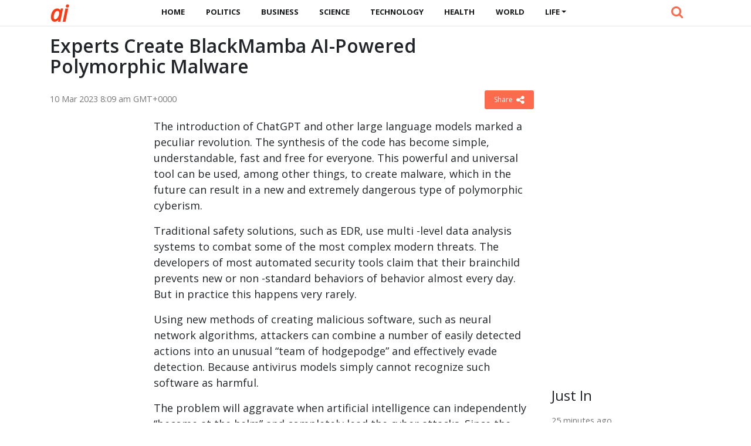

--- FILE ---
content_type: text/html; charset=UTF-8
request_url: https://www.altusintel.com/public-yyw99x/
body_size: 8297
content:
<!DOCTYPE html><html lang="en-AU"><head><meta charset="UTF-8" /><meta name="viewport" content="width=device-width, initial-scale=1"><!-- Custom styles for this template -->    <link rel='stylesheet' href='https://c.altusintel.com/wp-content/themes/news/assets/vendor/bootstrap/css/bootstrap.min.css' media='all' />    <link rel="stylesheet" href="https://c.altusintel.com/wp-content/themes/news/assets/vendor/font-awesome/css/font-awesome.min.css" />    <link rel="stylesheet" href="https://c.altusintel.com/wp-content/themes/news/assets/css/app.css?v=1614843516" />  
    <meta name="theme-color" content="#FFFFFF">    
 <link rel="apple-touch-icon" sizes="180x180" href="/apple-touch-icon.png"><link rel="icon" type="image/png" sizes="32x32" href="/favicon-32x32.png"><link rel="icon" type="image/png" sizes="16x16" href="/favicon-16x16.png"><link rel="manifest" href="/site.webmanifest"><link rel='dns-prefetch' href='//s.w.org' /><script>window._wpemojiSettings = {"baseUrl":"https:\/\/s.w.org\/images\/core\/emoji\/13.0.0\/72x72\/","ext":".png","svgUrl":"https:\/\/s.w.org\/images\/core\/emoji\/13.0.0\/svg\/","svgExt":".svg","source":{"concatemoji":"https:\/\/www.altusintel.com\/wp-includes\/js\/wp-emoji-release.min.js"}};
			!function(e,a,t){var r,n,o,i,p=a.createElement("canvas"),s=p.getContext&&p.getContext("2d");function c(e,t){var a=String.fromCharCode;s.clearRect(0,0,p.width,p.height),s.fillText(a.apply(this,e),0,0);var r=p.toDataURL();return s.clearRect(0,0,p.width,p.height),s.fillText(a.apply(this,t),0,0),r===p.toDataURL()}function l(e){if(!s||!s.fillText)return!1;switch(s.textBaseline="top",s.font="600 32px Arial",e){case"flag":return!c([127987,65039,8205,9895,65039],[127987,65039,8203,9895,65039])&&(!c([55356,56826,55356,56819],[55356,56826,8203,55356,56819])&&!c([55356,57332,56128,56423,56128,56418,56128,56421,56128,56430,56128,56423,56128,56447],[55356,57332,8203,56128,56423,8203,56128,56418,8203,56128,56421,8203,56128,56430,8203,56128,56423,8203,56128,56447]));case"emoji":return!c([55357,56424,8205,55356,57212],[55357,56424,8203,55356,57212])}return!1}function d(e){var t=a.createElement("script");t.src=e,t.defer=t.type="text/javascript",a.getElementsByTagName("head")[0].appendChild(t)}for(i=Array("flag","emoji"),t.supports={everything:!0,everythingExceptFlag:!0},o=0;o<i.length;o++)t.supports[i[o]]=l(i[o]),t.supports.everything=t.supports.everything&&t.supports[i[o]],"flag"!==i[o]&&(t.supports.everythingExceptFlag=t.supports.everythingExceptFlag&&t.supports[i[o]]);t.supports.everythingExceptFlag=t.supports.everythingExceptFlag&&!t.supports.flag,t.DOMReady=!1,t.readyCallback=function(){t.DOMReady=!0},t.supports.everything||(n=function(){t.readyCallback()},a.addEventListener?(a.addEventListener("DOMContentLoaded",n,!1),e.addEventListener("load",n,!1)):(e.attachEvent("onload",n),a.attachEvent("onreadystatechange",function(){"complete"===a.readyState&&t.readyCallback()})),(r=t.source||{}).concatemoji?d(r.concatemoji):r.wpemoji&&r.twemoji&&(d(r.twemoji),d(r.wpemoji)))}(window,document,window._wpemojiSettings);</script><style>img.wp-smiley,
img.emoji {
	display: inline !important;
	border: none !important;
	box-shadow: none !important;
	height: 1em !important;
	width: 1em !important;
	margin: 0 .07em !important;
	vertical-align: -0.1em !important;
	background: none !important;
	padding: 0 !important;
}</style><link rel='prev' title='Ministry proposes 4-year jail term for miners hiding income' href='https://www.altusintel.com/public-yyw999/' /><link rel='next' title='Microsoft: Corporate Mail Hacking Takes 2 Hours, Victims Defenseless' href='https://www.altusintel.com/public-yyw99w/' /><link rel="canonical" href="https://www.altusintel.com/public-yyw99x/" /> <title>Experts Create BlackMamba AI-Powered Polymorphic Malware | Altus Intel</title><meta name="description" content="The introduction of ChatGPT and other large language models marked a peculiar revolution. The synthesis of the code has become simple, understandable" /><meta property="og:description" content="The introduction of ChatGPT and other large language models marked a peculiar revolution. The synthesis of the code has become simple, understandable" /><meta property="og:site_name" content="Altus Intel" /><meta property="article:publisher" content="https://www.facebook.com/www.altusintel.com" /><meta property="og:locale" content="en-AU" /><meta property="og:url" content="https://www.altusintel.com/public-yyw99x/"/><meta property="og:title" content="Experts Create BlackMamba AI-Powered Polymorphic Malware" /><meta property="og:image:width" content="450" /><meta property="og:image:height" content="250" /><meta property="article:section" content="Life" /><meta property="article:published_time" content="2023-03-10T08:09:03+00:00" /><meta property="og:type" content="article" /><meta property="og:image" content="https://c.altusintel.com/wp-content/themes/news/images/news-image-default.jpg" /><link rel="canonical" href="https://www.altusintel.com/public-yyw99x/" /><script type="application/ld+json">{"@context":"https://schema.org","@type":"Organization","name":"Altus Intel","url":"https://www.altusintel.com","logo":"https://c.altusintel.com/wp-content/themes/news/images/logo.png","description":"Altus Intel provides free 24/7 live coverage of important events and developments all over the world leveraging real-time open-source intelligence. Originally developed for the intelligence community and members, our platform has lately been made accessible to the public.","address":{"@type":"PostalAddress","streetAddress":"64 Owen Street","addressLocality":"Huskisson","addressRegion":"NSW","postalCode":"2540","addressCountry":"AU"},"contactPoint":[{"@type":"ContactPoint","telephone":"+61025550772","contactType":"online","contactOption":"TollFree","email":"contact@altusintel.com","productSupported":"News","availableLanguage":["English"],"areaServed":["Worldwide"]}]}</script><script type="application/ld+json">{
  "@context": "https://schema.org",
  "@type": "WebSite",
  "url": "https://www.altusintel.com",
  "potentialAction": {
    "@type": "SearchAction",
    "target": "https://www.altusintel.com/?s={search_term}",
    "query-input": "required name=search_term"
  }
}</script><style>.recentcomments a{display:inline !important;padding:0 !important;margin:0 !important;}</style> <!-- ad init --><script data-ad-client="ca-pub-1858024236973745" async src="https://pagead2.googlesyndication.com/pagead/js/adsbygoogle.js"></script><!-- end ad init --></head><body class="post-template-default single single-post postid-91790 single-format-standard">  <header class="main-header  mb-40 top-nav">            <div class="header-bottom  background-white text-center">                <div class="container">                    <div class="row">                        <div class="col-md-auto z-1">                            <div class="header-logo">                                <a href="https://www.altusintel.com/">                                      <span>A</span><span>I</span>                                </a>                            </div>                        </div>                        <div class="col-md main-header-navigation">                            <!-- Main-menu -->                            <!-- Top Navigation -->  <nav class="navbar navbar-expand-lg py-0">      <div class="container-fluid">        <button class="navbar-toggler" type="button" data-toggle="collapse" data-target="#navbarSupportedContent" aria-controls="navbarSupportedContent" aria-expanded="false" aria-label="Toggle navigation">          <i class="fa fa-bars" aria-hidden="true"></i>        </button>        <div class="collapse navbar-collapse" id="navbarSupportedContent">  
           <ul id="primary-menu" class="navbar-nav m-auto"><li class='nav-item    menu-item menu-item-type-custom menu-item-object-custom'><a href="/" class="nav-link">Home</a></li><li class='nav-item    menu-item menu-item-type-taxonomy menu-item-object-category'><a href="https://www.altusintel.com/topic/politics/" class="nav-link">Politics</a></li><li class='nav-item    menu-item menu-item-type-taxonomy menu-item-object-category'><a href="https://www.altusintel.com/topic/business/" class="nav-link">Business</a></li><li class='nav-item    menu-item menu-item-type-taxonomy menu-item-object-category'><a href="https://www.altusintel.com/topic/science/" class="nav-link">Science</a></li><li class='nav-item    menu-item menu-item-type-taxonomy menu-item-object-category'><a href="https://www.altusintel.com/topic/technology/" class="nav-link">Technology</a></li><li class='nav-item    menu-item menu-item-type-taxonomy menu-item-object-category'><a href="https://www.altusintel.com/topic/health/" class="nav-link">Health</a></li><li class='nav-item    menu-item menu-item-type-taxonomy menu-item-object-category'><a href="https://www.altusintel.com/topic/world/" class="nav-link">World</a></li><li class='nav-item  dropdown  menu-item menu-item-type-taxonomy menu-item-object-category current-post-ancestor current-menu-parent current-post-parent menu-item-has-children'><a href="https://www.altusintel.com/topic/life/" class="nav-link dropdown-toggle" data-toggle="dropdown" aria-haspopup="true" aria-expanded="false">Life</a><ul class='dropdown-menu  depth_0'><li class='nav-item    menu-item menu-item-type-taxonomy menu-item-object-category'><a href="https://www.altusintel.com/topic/sport/" class="nav-link">Sport</a></li><li class='nav-item    menu-item menu-item-type-taxonomy menu-item-object-category'><a href="https://www.altusintel.com/topic/travel/" class="nav-link">Travel</a></li><li class='nav-item    menu-item menu-item-type-taxonomy menu-item-object-category'><a href="https://www.altusintel.com/topic/education/" class="nav-link">Education</a></li><li class='nav-item    menu-item menu-item-type-taxonomy menu-item-object-category'><a href="https://www.altusintel.com/topic/environment/" class="nav-link">Environment</a></li></ul></li></ul>          <!-- Serach section -->  
          <div class="ml-auto search-handle">            <a href="#search">              <i class="fa fa-search"></i>              <span class="d-lg-none">SEARCH</span>            </a>          </div>          
        </div>      </div>    </nav>  
                            
                            
                        </div>                    </div>                </div>            </div>        </header><div id="search">    <button type="button" class="close">×</button>    <form method="GET" action="https://www.altusintel.com/" autocomplete="off">      <input type="search" value="" placeholder="" onblur="this.placeholder=' '" name="s" autocomplete="off"/>      <button type="submit" class="btn btn-primary">Search Now</button>    </form>  </div><main>            <div class="container">                <div class="row">      <div class="col-12 col-md-9 my-0 post-box">         
	           <div id="post-91790" class="post-91790 post type-post status-publish format-standard hentry category-life" data-animation="fadeInRight" itemscope itemtype="https://schema.org/NewsArticle"><meta itemscope itemprop="mainEntityOfPage"  itemType="https://schema.org/WebPage"/><article> <header class="entry-header"><h1 class="entry-title mt-0" itemprop="headline">Experts Create BlackMamba AI-Powered Polymorphic Malware</h1></header><div class="meta-block entry-meta meta-top pt-3 mb-3"><div class="vcard author d-none"> <a class="url fn org" href="//www.altusintel.com">Altus Intel</a><a  class="photo" href="https://c.altusintel.com/wp-content/themes/news/images/logo.jpg"></a> </div><div itemprop="publisher" class="d-none"  itemscope itemtype="https://schema.org/Organization">          <span itemprop="name">Altus Intel</span>          
          <div class="hide" itemprop="logo" itemscope itemtype="https://schema.org/ImageObject">      <meta itemprop="url" content="https://c.altusintel.com/wp-content/themes/news/images/logo.jpg">          </div>    </div>    <span itemprop="author"  class="d-none"  itemscope itemtype="https://schema.org/Organization">          <span itemprop="name">            Altus Intel          </span>    </span>    <ul class="list-inline pmeta">    	              <li class="list-inline-item uncontent">              <span class="date updated published-date" itemprop="datePublished" content="2023-03-10T08:09:03+00:00">10 Mar 2023 8:09 am GMT+0000</span>                <abbr class="foo date d-none" itemprop="dateModified" content="2023-03-10T08:09:03+00:00" title="2023-03-10T08:09:03+00:00">Date Time</abbr>              </li>              <li class="list-inline-item text-right">          
              <div class="share-links"><button class="better-share"><span>Share </span><i class="fa fa-share-alt fa-lg"></i></button></div>          </li>            </ul></div><div class="entry-wrap post-detail"><div class="row"><div class="col-md-auto small-side sticky-label h-100 d-none d-md-block"><ins class="ad-block"><!-- ad slot 2 --><!-- just resp display --><ins class="adsbygoogle"
     style="display:block"
     data-ad-client="ca-pub-1858024236973745"
     data-ad-slot="2295564070"
     data-ad-format="auto"
     data-full-width-responsive="true"></ins><script>     (adsbygoogle = window.adsbygoogle || []).push({});</script><!-- ad slot 2 --></ins></div><div class="entry-innerwrap col-md post-inner">  
		 <div class="entry-content"><div class="thumbnail single-post-thumbnail"><inc class="d-none" itemprop="image" itemscope itemtype="https://schema.org/ImageObject">    <meta itemprop="url" content="https://c.altusintel.com/wp-content/themes/news/images/news-image-default.jpg"></inc><!-- move here ad from under title --></div><div itemprop="articleBody" class="main-article-body of-type-dia"><p>The introduction of ChatGPT and other large language models marked a peculiar revolution. The synthesis of the code has become simple, understandable, fast and free for everyone. This powerful and universal tool can be used, among other things, to create malware, which in the future can result in a new and extremely dangerous type of polymorphic cyberism.</p><p>Traditional safety solutions, such as EDR, use multi -level data analysis systems to combat some of the most complex modern threats. The developers of most automated security tools claim that their brainchild prevents new or non -standard behaviors of behavior almost every day. But in practice this happens very rarely.</p><p>Using new methods of creating malicious software, such as neural network algorithms, attackers can combine a number of easily detected actions into an unusual “team of hodgepodge” and effectively evade detection. Because antivirus models simply cannot recognize such software as harmful.</p><p>The problem will aggravate when artificial intelligence can independently &#8220;become at the helm&#8221; and completely lead the cyber attacks. Since the methods he has chosen can be very atypical compared to those that a person uses. In addition, the stunning speed with which these attacks can be made are made a threat more dangerous.</p><p>In order to demonstrate what the HYAS specialists are capable of based on AI, the HYAS specialists have created a simple POC exploitudes are usually classified and called the type of vulnerability that they use; Are they local or remote; as well as the result of the start of exploit (for example, EOP, DOS, Spulping). One of the schemes offering explosion of zero day is Exploit-A-A-Service.</p><!-- ad slot 4 --><!-- in article --><ins class="adsbygoogle"
     style="display:block; text-align:center;"
     data-ad-layout="in-article"
     data-ad-format="fluid"
     data-ad-client="ca-pub-1858024236973745"
     data-ad-slot="5156503460"></ins><script>     (adsbygoogle = window.adsbygoogle || []).push({});</script><!-- ad slot 4 --><div class="clearfix"></div>             <div class="shim-wrap float-right mt-2">             <button class="shim-summ text-right">References <i class="fa fa-caret-right"></i> <i class="fa fa-caret-down"></i></button>             <div class="shim-detail">/Reports, release notes, official announcements.                             </div>             </div>            
        <!-- ad here --><div class="clearfix"></div><script async src="//platform.twitter.com/widgets.js" charset="utf-8"></script><script async defer src="//platform.instagram.com/en_US/embeds.js"></script>   </div></div><!-- /entry-content --> <div class="entry-footer"><div class="footer-wrap"></div> </div><!-- /entry-footer --></div><!--- /entry-innerwrap --></div></div></article> </div><!-- /post --> 

 <div style="margin-bottom:7px; clear: both;   width: 100%;"><!-- google here --> </div>               
    </div>  <div class="col-lg-3 col-md-3 primary-sidebar list-post">                        <!--# block name="sidebar_every_right_" --> <div id="sidebar-right" class="sidebar"><aside id="codewidget-2" class="widget widget_codewidget" data-animation="fadeInUp"><div class="code-widget"><ins class="ad-block"><ins class="adsbygoogle"
     style="display:block"
     data-ad-client="ca-pub-1858024236973745"
     data-ad-slot="2295564070"
     data-ad-format="auto"
     data-full-width-responsive="true"></ins><script>     (adsbygoogle = window.adsbygoogle || []).push({});</script></ins></div></aside><aside id="news_popular_tabs_widget-2" class="widget widget_tabs" data-animation="fadeInUp"><div class="sidetabs"><div class="widget-title"><h4>Just In</h4></div> <div class="tabs-content-container"><div id="newstab1-content" class="tab-content" style="display: block;"><div class="item-post"><div class="post-right"><div class="entry-meta"><time datetime="2026-01-20T21:21:03+00:00">20 Jan 2026 9:21 pm GMT+0000</time></div><h5><a href="https://www.altusintel.com/public-yyr2xp/">Telnetd Flaw Grants Root Access Without Authentication</a></h5></div></div><div class="item-post"><div class="post-right"><div class="entry-meta"><time datetime="2026-01-20T10:51:02+00:00">20 Jan 2026 10:51 am GMT+0000</time></div><h5><a href="https://www.altusintel.com/public-yyr2xr/">Open Quantum Computer Project Launched</a></h5></div></div><div class="item-post"><div class="post-right"><div class="entry-meta"><time datetime="2026-01-20T10:48:07+00:00">20 Jan 2026 10:48 am GMT+0000</time></div><h5><a href="https://www.altusintel.com/public-yyr2xw/">Cozystack 0.40 Launches: Open Source PaaS on Kubernetes</a></h5></div></div><div class="item-post"><div class="post-right"><div class="entry-meta"><time datetime="2026-01-20T10:48:05+00:00">20 Jan 2026 10:48 am GMT+0000</time></div><h5><a href="https://www.altusintel.com/public-yyr2x9/">MX Linux 25.1 Distribution Released</a></h5></div></div><div class="item-post"><div class="post-right"><div class="entry-meta"><time datetime="2026-01-20T10:48:03+00:00">20 Jan 2026 10:48 am GMT+0000</time></div><h5><a href="https://www.altusintel.com/public-yyr2x7/">Electron 40 Launch: Build Apps with Chromium Engine</a></h5></div></div><div class="item-post"><div class="post-right"><div class="entry-meta"><time datetime="2026-01-19T22:15:06+00:00">19 Jan 2026 10:15 pm GMT+0000</time></div><h5><a href="https://www.altusintel.com/public-yyr2x5/">KWin Plugin Brings KDE to Virtual Reality</a></h5></div></div><div class="item-post"><div class="post-right"><ins class="adsbygoogle"
     style="display:block"
     data-ad-format="fluid"
     data-ad-layout-key="-gw-3+1f-3d+2z"
     data-ad-client="ca-pub-1858024236973745"
     data-ad-slot="5535793320"></ins><script>     (adsbygoogle = window.adsbygoogle || []).push({});</script></div></div><div class="item-post"><div class="post-right"><div class="entry-meta"><time datetime="2026-01-19T22:15:04+00:00">19 Jan 2026 10:15 pm GMT+0000</time></div><h5><a href="https://www.altusintel.com/public-yyr2x3/">Fortran Compiler Rejoins NetBSD Base System</a></h5></div></div><div class="item-post"><div class="post-right"><div class="entry-meta"><time datetime="2026-01-19T12:48:03+00:00">19 Jan 2026 12:48 pm GMT+0000</time></div><h5><a href="https://www.altusintel.com/public-yyr2x1/">Expired Domain Snaps Under Control</a></h5></div></div><div class="item-post"><div class="post-right"><div class="entry-meta"><time datetime="2026-01-18T23:12:03+00:00">18 Jan 2026 11:12 pm GMT+0000</time></div><h5><a href="https://www.altusintel.com/public-yyr29j/">Synfig 1.5.4 Animation Package Released</a></h5></div></div><div class="item-post"><div class="post-right"><div class="entry-meta"><time datetime="2026-01-18T12:36:06+00:00">18 Jan 2026 12:36 pm GMT+0000</time></div><h5><a href="https://www.altusintel.com/public-yyr29h/">ChaosBSD: FreeBSD Fork for Driver Testing</a></h5></div></div><div class="item-post"><div class="post-right"><div class="entry-meta"><time datetime="2026-01-18T12:36:04+00:00">18 Jan 2026 12:36 pm GMT+0000</time></div><h5><a href="https://www.altusintel.com/public-yyr29p/">JQuery 4.0 JavaScript Library Launches</a></h5></div></div><div class="item-post"><div class="post-right"><div class="entry-meta"><time datetime="2026-01-17T19:48:04+00:00">17 Jan 2026 7:48 pm GMT+0000</time></div><h5><a href="https://www.altusintel.com/public-yyr29r/">KDE Plasma 6.6 Beta Released, 6.7 Development Begins</a></h5></div></div><div class="item-post"><div class="post-right"><ins class="adsbygoogle"
     style="display:block"
     data-ad-format="fluid"
     data-ad-layout-key="-gw-3+1f-3d+2z"
     data-ad-client="ca-pub-1858024236973745"
     data-ad-slot="5535793320"></ins><script>     (adsbygoogle = window.adsbygoogle || []).push({});</script></div></div><div class="item-post"><div class="post-right"><div class="entry-meta"><time datetime="2026-01-17T10:24:03+00:00">17 Jan 2026 10:24 am GMT+0000</time></div><h5><a href="https://www.altusintel.com/public-yyr29w/">Android Flaw Enables Code Execution via Message</a></h5></div></div><div class="item-post"><div class="post-right"><div class="entry-meta"><time datetime="2026-01-17T09:21:03+00:00">17 Jan 2026 9:21 am GMT+0000</time></div><h5><a href="https://www.altusintel.com/public-yyr299/">Firefox 147.0.1: Old Sidebar Set for Retirement</a></h5></div></div><div class="item-post"><div class="post-right"><div class="entry-meta"><time datetime="2026-01-16T10:12:03+00:00">16 Jan 2026 10:12 am GMT+0000</time></div><h5><a href="https://www.altusintel.com/public-yyr297/">GNOME 50 Alpha Drops X11 Support</a></h5></div></div><div class="item-post"><div class="post-right"><div class="entry-meta"><time datetime="2026-01-16T08:06:04+00:00">16 Jan 2026 8:06 am GMT+0000</time></div><h5><a href="https://www.altusintel.com/public-yyr295/">Debian on OpenWrt Toolkit Released for One Device</a></h5></div></div><div class="item-post"><div class="post-right"><div class="entry-meta"><time datetime="2026-01-16T07:06:03+00:00">16 Jan 2026 7:06 am GMT+0000</time></div><h5><a href="https://www.altusintel.com/public-yyr293/">OpenBSD Gains Support for Apple Hypervisor</a></h5></div></div><div class="item-post"><div class="post-right"><div class="entry-meta"><time datetime="2026-01-15T14:18:09+00:00">15 Jan 2026 2:18 pm GMT+0000</time></div><h5><a href="https://www.altusintel.com/public-yyr291/">Debian 14 to Drop GTK2 Support</a></h5></div></div><div class="item-post"><div class="post-right"><ins class="adsbygoogle"
     style="display:block"
     data-ad-format="fluid"
     data-ad-layout-key="-gw-3+1f-3d+2z"
     data-ad-client="ca-pub-1858024236973745"
     data-ad-slot="5535793320"></ins><script>     (adsbygoogle = window.adsbygoogle || []).push({});</script></div></div><div class="item-post"><div class="post-right"><div class="entry-meta"><time datetime="2026-01-15T13:15:03+00:00">15 Jan 2026 1:15 pm GMT+0000</time></div><h5><a href="https://www.altusintel.com/public-yyr28j/">Tails 7.4 Distribution Released</a></h5></div></div><div class="item-post"><div class="post-right"><div class="entry-meta"><time datetime="2026-01-15T10:06:03+00:00">15 Jan 2026 10:06 am GMT+0000</time></div><h5><a href="https://www.altusintel.com/public-yyr28h/">Hangover 11.0 Launch: Run Windows Apps on ARM64</a></h5></div></div><div class="item-post"><div class="post-right"><div class="entry-meta"><time datetime="2026-01-15T10:03:03+00:00">15 Jan 2026 10:03 am GMT+0000</time></div><h5><a href="https://www.altusintel.com/public-yyr28p/">Debian Libre 13.3 Updates: No Non-Free Components</a></h5></div></div><div class="item-post"><div class="post-right"><div class="entry-meta"><time datetime="2026-01-15T09:03:03+00:00">15 Jan 2026 9:03 am GMT+0000</time></div><h5><a href="https://www.altusintel.com/public-yyr28r/">Radicle 1.6: Decentralized Dev Platform Released</a></h5></div></div><div class="item-post"><div class="post-right"><div class="entry-meta"><time datetime="2026-01-15T09:00:03+00:00">15 Jan 2026 9:00 am GMT+0000</time></div><h5><a href="https://www.altusintel.com/public-yyr28w/">GNU GRUB 2.14 Boot Manager Released</a></h5></div></div><div class="item-post"><div class="post-right"><div class="entry-meta"><time datetime="2026-01-14T16:12:03+00:00">14 Jan 2026 4:12 pm GMT+0000</time></div><h5><a href="https://www.altusintel.com/public-yyr289/">Linux Mint 22.3 Distribution Released</a></h5></div></div><div class="item-post"><div class="post-right"><ins class="adsbygoogle"
     style="display:block"
     data-ad-format="fluid"
     data-ad-layout-key="-gw-3+1f-3d+2z"
     data-ad-client="ca-pub-1858024236973745"
     data-ad-slot="5535793320"></ins><script>     (adsbygoogle = window.adsbygoogle || []).push({});</script></div></div><div class="item-post"><div class="post-right"><div class="entry-meta"><time datetime="2026-01-14T12:00:03+00:00">14 Jan 2026 12:00 pm GMT+0000</time></div><h5><a href="https://www.altusintel.com/public-yyr287/">Toolkit Strips Redundancies from Chrome, Edge, Firefox</a></h5></div></div><div class="item-post"><div class="post-right"><div class="entry-meta"><time datetime="2026-01-14T11:00:03+00:00">14 Jan 2026 11:00 am GMT+0000</time></div><h5><a href="https://www.altusintel.com/public-yyr285/">Anthropic Commits $1.5M to Python Project</a></h5></div></div><div class="item-post"><div class="post-right"><div class="entry-meta"><time datetime="2026-01-14T01:30:03+00:00">14 Jan 2026 1:30 am GMT+0000</time></div><h5><a href="https://www.altusintel.com/public-yyr283/">Wine 11.0 Stable Version Released</a></h5></div></div><div class="item-post"><div class="post-right"><div class="entry-meta"><time datetime="2026-01-13T08:42:03+00:00">13 Jan 2026 8:42 am GMT+0000</time></div><h5><a href="https://www.altusintel.com/public-yyr281/">ArchBang Linux 1001 Distribution Released</a></h5></div></div><div style="
    text-align: center;margin-bottom: 10px;
"><a class="main-color" href="/timeline" style="
    font-weight: bold;
    text-decoration: underline;
    font-size: 16px;color: #E74C3C;
">View more</a></div></div><div id="newstab2-content" class="tab-content"></div><div id="newstab3-content" class="tab-content" style="display:none"></div></div></div>   </aside></div><!--# endblock -->    <!--# include virtual="/wp-content/cache/transient/sidebar_every_right_" stub="sidebar_every_right_" -->                    </div></div></div></main> 

 
  <footer>    <div class="container">      <div class="row">        <div class="col-lg-4 col-md-12">          <aside id="text-3" class="widget widget_text" data-animation="fadeInUp"><div class="textwidget"><h6 class="heading-footer">ABOUT US</h6><p>Altus Intel provides free 24/7 live coverage of important events and developments all over the world leveraging real-time open-source intelligence. Originally developed for the intelligence community and members, our platform has lately been made accessible to the public.<a class="cl-secondary" href="/about-us" target="_blank" rel="noopener noreferrer">More</a></p></div></aside>           
        </div>        <div class="col-lg-4 col-md-4">         <aside id="newstheme_recent_tags_widget-2" class="widget widget_tags" data-animation="fadeInUp"><div class="widget-title"><h4>POPULAR TOPICS</h4></div>              
	   </aside>        </div>        <div class="col-lg-2 col-md-4">          <aside id="text-4" class="widget widget_text" data-animation="fadeInUp"><div class="textwidget"><h6 class="heading-footer">QUICK LINKS</h6><ul class="footer-ul"><li><a href="/topic/russia/">Latest Russia News</a></li><li><a href="/topic/china/">Latest China News</a></li><li><a href="/topic/iran/">Latest Iran News</a></li><li><a href="/topic/india/">Latest India News</a></li><li><a href="/topic/ukraine/">Latest Ukraine News</a></li><li><a href="/topic/brazil/">Latest Brazil News</a></li><li><a href="/topic/mexica/">Latest Mexica News</a></li></ul><style>#text-4 .footer-ul li{    margin-bottom: 2px;}</style></div></aside>          
        </div>        
        <div class="col-lg-2 col-md-4 social-icons">          <h6 class="heading-footer">FOLLOW</h6>          <ul class="footer-ul">              <li><a href="https://twitter.com/"><i class=" fa fa-twitter"></i> Twitter</a></li>              <li><a href="https://www.facebook.com/altusintel"><i class=" fa fa-facebook"></i> Facebook</a></li>           </ul>        </div>      </div>    </div>  </footer>    <div class="copyright">    <div class="container">      <div class="row">        <div class="col-lg-6 col-md-4 order-2 order-sm-1">          <p>© 2026 - <a href="/">Altus Intel </a></p>        </div>        <div class="col-lg-6 col-md-8 col-12 order-1 order-sm-2">          <ul id="menu-top-menu" class="bottom_ul pl-0"><li id="menu-item-7222" class="menu-item menu-item-type-post_type menu-item-object-page menu-item-7222"><a href="https://www.altusintel.com/about-us/">About Us</a></li><li id="menu-item-7225" class="menu-item menu-item-type-post_type menu-item-object-page menu-item-7225"><a href="https://www.altusintel.com/contact-us/">Contact Us</a></li><li id="menu-item-7220" class="menu-item menu-item-type-post_type menu-item-object-page menu-item-7220"><a href="https://www.altusintel.com/terms-of-use/">Terms of Use</a></li><li id="menu-item-7213" class="menu-item menu-item-type-post_type menu-item-object-page menu-item-privacy-policy menu-item-7213"><a href="https://www.altusintel.com/privacy-policy/">Privacy Policy</a></li><li id="menu-item-7221" class="menu-item menu-item-type-post_type menu-item-object-page menu-item-7221"><a href="https://www.altusintel.com/disclaimer/">Disclaimer</a></li></ul>        </div>      </div>    </div>  </div>  </div><script src='https://ajax.googleapis.com/ajax/libs/jquery/3.3.1/jquery.min.js?ver=custom' id='jquery-js'></script><script src='https://c.altusintel.com/wp-content/themes/news/assets/vendor/bootstrap/js/bootstrap.bundle.min.js' id='bootstrap-js'></script><script src='https://c.altusintel.com/wp-content/themes/news/assets/vendor/timeago/jquery.timeago.js' id='tago-js'></script><script src='https://c.altusintel.com/wp-content/themes/news/assets/js/app.js?v=1605167336' id='app-js'></script><script src='https://c.altusintel.com/wp-includes/js/wp-embed.min.js' id='wp-embed-js'></script><script async src="https://www.googletagmanager.com/gtag/js?id=G-Y3T1RGVRRV"></script><script>  window.dataLayer = window.dataLayer || [];
  function gtag(){dataLayer.push(arguments);}
  gtag('js', new Date());

  gtag('config', 'G-Y3T1RGVRRV');</script> <script src="https://cdn.jsdelivr.net/npm/vanilla-lazyload@12.1.0/dist/lazyload.min.js"></script>
<script>var lazyLoadInstance = new LazyLoad({
    elements_selector: ".lazy"
});</script>
  <script defer src="https://static.cloudflareinsights.com/beacon.min.js/vcd15cbe7772f49c399c6a5babf22c1241717689176015" integrity="sha512-ZpsOmlRQV6y907TI0dKBHq9Md29nnaEIPlkf84rnaERnq6zvWvPUqr2ft8M1aS28oN72PdrCzSjY4U6VaAw1EQ==" data-cf-beacon='{"version":"2024.11.0","token":"d57602555c2f4e808b5aeab2c1300f47","r":1,"server_timing":{"name":{"cfCacheStatus":true,"cfEdge":true,"cfExtPri":true,"cfL4":true,"cfOrigin":true,"cfSpeedBrain":true},"location_startswith":null}}' crossorigin="anonymous"></script>
</body></html>

--- FILE ---
content_type: text/html; charset=utf-8
request_url: https://www.google.com/recaptcha/api2/aframe
body_size: 267
content:
<!DOCTYPE HTML><html><head><meta http-equiv="content-type" content="text/html; charset=UTF-8"></head><body><script nonce="Z1nA0pT08lSijkwiQeUZNw">/** Anti-fraud and anti-abuse applications only. See google.com/recaptcha */ try{var clients={'sodar':'https://pagead2.googlesyndication.com/pagead/sodar?'};window.addEventListener("message",function(a){try{if(a.source===window.parent){var b=JSON.parse(a.data);var c=clients[b['id']];if(c){var d=document.createElement('img');d.src=c+b['params']+'&rc='+(localStorage.getItem("rc::a")?sessionStorage.getItem("rc::b"):"");window.document.body.appendChild(d);sessionStorage.setItem("rc::e",parseInt(sessionStorage.getItem("rc::e")||0)+1);localStorage.setItem("rc::h",'1768945567877');}}}catch(b){}});window.parent.postMessage("_grecaptcha_ready", "*");}catch(b){}</script></body></html>

--- FILE ---
content_type: application/javascript
request_url: https://c.altusintel.com/wp-content/themes/news/assets/js/app.js?v=1605167336
body_size: 1406
content:
jQuery(document).ready(function($) {

$('a[href="#search"]').on("click", function(event) {
    event.preventDefault();
    $("#search").addClass("open");
    $('#search > form > input[type="search"]').focus();
  });

  $("#search, #search button.close").on("click keyup", function(event) {
    if (
      event.target == this ||
      event.target.className == "close" ||
      event.keyCode == 27
    ) {
      $(this).removeClass("open");
    }
  });

 $.timeago.settings.cutoff = 1000*60*60*24;
   if (typeof($.timeago) != "undefined") {
    $.timeago.settings.strings = {
        prefixAgo: null,
        prefixFromNow: null,
        suffixAgo: "",
        suffixFromNow: "from now",
        inPast: 'any moment now',
        seconds: "just now",
        minute: "just now",
        minutes: "%d minutes ago",
        hour: "about an hour ago",
        hours: "about %d hours ago",
        day: "a day ago",
        days: "%d days ago",
        month: "about a month ago",
        months: "%d months ago",
        year: "about a year ago",
        years: "%d years ago",
        wordSeparator: " ",
        numbers: []
      };
      $("time[datetime]").timeago();
}



if ($('body').hasClass('single-post')){
   $('.shim-wrap button').click('click touchstart', function () {
      var p=$(this).parent();
      if (p.hasClass('show')){
        p.removeClass('show');
      } else{
        p.addClass('show');
      }
      return false;
   });
}
 


 function betterShare() {
    var that = this;
    this.btnSelector = '.better-share';
    this.closeBtnSelector = '.close-btn';
    this.modalID = 'better-share-modal';
    if (!$(this.btnSelector).length) return;
    this.buttons = [{
        facebook: '<i class="fa fa-facebook fa-lg"></i>'
    }, {
        twitter: '<i class="fa fa-twitter fa-lg"></i>'
    }, {
        email: '<i class="fa fa-envelope-o fa-lg"></i>'
    }, {
        whatsapp: '<i class="fa fa-whatsapp fa-lg"></i>'
    }, {
        telegram: '<i class="fa fa-telegram fa-lg"></i>'
    }];

    this.buttonsHtml = '';
    this.getTitle = function() {
        if (this.button.data('share-title')) {
            return this.button.data('share-title');
        }
        if ($('head meta[property="og:title"]').length) {
            return $('head meta[property="og:title"]').first().attr('content');
        }
        return document.title;
    };

    this.getUrl = function() {
        if (this.button.data('share-url')) {
            return this.button.data('share-url');
        }
        if ($('head meta[property="og:url"]').length) {
            return $('head meta[property="og:url"]').first().attr('content');
        }
        return window.location.href;
    };

    this.getText = function() {
        if (this.button.data('share-description')) {
            return this.button.data('share-description');
        }
        if ($('head meta[property="og:description"]').length) {
            return $('head meta[property="og:description"]').first().attr('content');
        }
    };

    this.modalWidth = function() {
        return Math.min($(window).width() - 16, 550);
    }


    this.shareModal = function(close) {
        //create share modal html
        //social media icons
        var overlayID = this.modalID + '-overlay';
        $('#' + this.modalID).remove();
        $('body').removeClass(this.modalID + '-open');
        $('#' + overlayID).remove();

        if (typeof close == 'undefined') {
            if (!that.buttonsHtml) {
                $.each(this.buttons, function(index, data) {
                    for (key in data) {
                        if (data.hasOwnProperty(key)) {
                            var value = data[key];
                            that.buttonsHtml += '<button class="' + key + '-btn" data-for="' + key + '">' + value + '</button>';
                        }
                    }
                });

            }

            var div = '<div id="' + this.modalID + '" role="dialog"><button class="close-btn" aria-label="close share modal" data-for="close"></button>' +
                '<div class="better-share-buttons">' +
                that.buttonsHtml +
                '</div></div><div id="' + overlayID + '"></div>';
            $('body').addClass(this.modalID + '-open');

            $('body').append(div);
        }
    }

    this.openFaux = function() {
        this.shareModal();
    };

    this.close = function() {
        this.shareModal(1);
    };

    this.telegram = function() {
        window.open("https://t.me/share/url?url=" + this.getUrl(), 'share-telegram', 'width=' + this.modalWidth() + ',height=296');
    };

    this.whatsapp = function() {
        window.open("https://api.whatsapp.com/send?text=" + this.getUrl(), 'share-whatsapp', 'width=' + this.modalWidth() + ',height=296');
    };

    this.facebook = function() {
        window.open("https://www.facebook.com/sharer/sharer.php?u=" + this.getUrl(), 'share-facebook', 'width=' + this.modalWidth() + ',height=296');
    };

    this.twitter = function() {
        var params = this.getTitle();
        if (this.getText()) {
            params += ' / ' + this.getText();
        }
        params += "&url=" + this.getUrl();
        console.log(params);
        window.open(
            "https://twitter.com/intent/tweet?text=" + params, 'share-twitter', 'width=' + this.modalWidth() + ',height=235'
        );
    };

    this.email = function() {
        //check if share text exists
        var params = this.getUrl() + "&subject=" + this.getTitle();
        if (this.getText()) {
            params = this.getText() + '%0D%0A%0D%0A' + params;
        }

        window.open(
            "mailto:?&body=" + params, 'share-email'
        );
    };


    this.share = function() {
        if (navigator.share && navigator.userAgent.match(/SamsungBrowser/i) === null) {
            //web share API is supported
            navigator.share({
                    title: this.getTitle(),
                    text: this.getText(),
                    url: this.getUrl()
                }).then(() => {
                    console.log('Thanks for sharing!');
                })
                .catch(console.error);

        } else {
            this.openFaux();
            var overlayID = this.modalID + '-overlay';
            $('#' + this.modalID + ' button').on('click', function() {
                var action = $(this).data('for');
                if (action)
                    that[action]();

            });

            $("#" + overlayID).click(function() {
                if (!$(this).closest('#' + this.modalID).length) {
                    that.close();
                }
            });

        }
    };
    this._init = function() {

        $(this.btnSelector).on('click', function() {
            that.button = $(this);
            that.share();
        });
    };
    this._init();
}
betterShare();

});